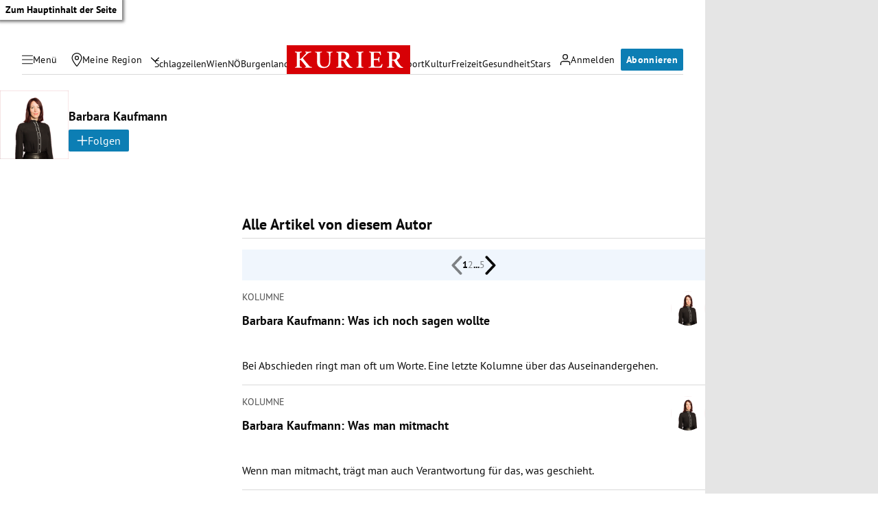

--- FILE ---
content_type: application/javascript; charset=utf-8
request_url: https://fundingchoicesmessages.google.com/f/AGSKWxUHq7-ufxfVy_7-tY1BJxf-qFU6eXn8PUcInWSG58g1pGBPHmI1UCJRlM_TZDTaEd3GUD0x6I7VUNisYZFhAI-aOTOCdAzJvq--roml154xWYom_kPzVh_iGtZUo-xsqNzNIepUFmDM-o1ugbIgP5agqIDEG_vx7lrfs5_JEFzevsjoWol3n3J_QuJS/_/as/gb?stid=-theme/ads//adgear1-/inline_ads./ad_mpu.
body_size: -1292
content:
window['b80d8883-bd54-4725-a765-a945936e6f42'] = true;

--- FILE ---
content_type: application/javascript; charset=utf-8
request_url: https://fundingchoicesmessages.google.com/f/AGSKWxVWHChZ78V2b3NQNmIWOJpNbPVjecmNiqPj_vbHFpqZvA3JahLZJfvuj3Nt9_Am-Wi4hl-sNdgQPeWNcGVM0UZBV6jAkeSCIz7TVjFBPZMuR81HVrWxX2Lq4q-TAZOQvjoWV1l7nw==?fccs=W251bGwsbnVsbCxudWxsLG51bGwsbnVsbCxudWxsLFsxNzY4NzA3NzY2LDkyMDAwMDAwMF0sbnVsbCxudWxsLG51bGwsW251bGwsWzcsNl0sbnVsbCxudWxsLG51bGwsbnVsbCxudWxsLG51bGwsbnVsbCxudWxsLG51bGwsM10sImh0dHBzOi8va3VyaWVyLmF0L2F1dGhvci9iYXJiYXJhLmthdWZtYW5uIixudWxsLFtbOCwiTTlsa3pVYVpEc2ciXSxbOSwiZW4tVVMiXSxbMTYsIlsxLDEsMV0iXSxbMTksIjIiXSxbMTcsIlswXSJdLFsyNCwiIl0sWzI5LCJmYWxzZSJdXV0
body_size: 114
content:
if (typeof __googlefc.fcKernelManager.run === 'function') {"use strict";this.default_ContributorServingResponseClientJs=this.default_ContributorServingResponseClientJs||{};(function(_){var window=this;
try{
var np=function(a){this.A=_.t(a)};_.u(np,_.J);var op=function(a){this.A=_.t(a)};_.u(op,_.J);op.prototype.getWhitelistStatus=function(){return _.F(this,2)};var pp=function(a){this.A=_.t(a)};_.u(pp,_.J);var qp=_.Zc(pp),rp=function(a,b,c){this.B=a;this.j=_.A(b,np,1);this.l=_.A(b,_.Nk,3);this.F=_.A(b,op,4);a=this.B.location.hostname;this.D=_.Dg(this.j,2)&&_.O(this.j,2)!==""?_.O(this.j,2):a;a=new _.Og(_.Ok(this.l));this.C=new _.bh(_.q.document,this.D,a);this.console=null;this.o=new _.jp(this.B,c,a)};
rp.prototype.run=function(){if(_.O(this.j,3)){var a=this.C,b=_.O(this.j,3),c=_.dh(a),d=new _.Ug;b=_.fg(d,1,b);c=_.C(c,1,b);_.hh(a,c)}else _.eh(this.C,"FCNEC");_.lp(this.o,_.A(this.l,_.Ae,1),this.l.getDefaultConsentRevocationText(),this.l.getDefaultConsentRevocationCloseText(),this.l.getDefaultConsentRevocationAttestationText(),this.D);_.mp(this.o,_.F(this.F,1),this.F.getWhitelistStatus());var e;a=(e=this.B.googlefc)==null?void 0:e.__executeManualDeployment;a!==void 0&&typeof a==="function"&&_.Qo(this.o.G,
"manualDeploymentApi")};var sp=function(){};sp.prototype.run=function(a,b,c){var d;return _.v(function(e){d=qp(b);(new rp(a,d,c)).run();return e.return({})})};_.Rk(7,new sp);
}catch(e){_._DumpException(e)}
}).call(this,this.default_ContributorServingResponseClientJs);
// Google Inc.

//# sourceURL=/_/mss/boq-content-ads-contributor/_/js/k=boq-content-ads-contributor.ContributorServingResponseClientJs.en_US.M9lkzUaZDsg.es5.O/d=1/exm=ad_blocking_detection_executable,kernel_loader,loader_js_executable/ed=1/rs=AJlcJMzanTQvnnVdXXtZinnKRQ21NfsPog/m=cookie_refresh_executable
__googlefc.fcKernelManager.run('\x5b\x5b\x5b7,\x22\x5b\x5bnull,\\\x22kurier.at\\\x22,\\\x22AKsRol_vDgh3yXXL-R2s2fkx2BaE31yGkiFTMRumPXONhqFZ08dyR2JyEDONNSuibFli1cwtYpyrLfBbtWJm2zQRZDNHLK-jMmAQERLPSLTAZrwsmvaKXFzrBj_CXMKNbXDuXuoiYO5zM50hj-g8OFJ2y3MhvmwoRA\\\\u003d\\\\u003d\\\x22\x5d,null,\x5b\x5bnull,null,null,\\\x22https:\/\/fundingchoicesmessages.google.com\/f\/AGSKWxVaUxctIIpZJvMQuB0AakmGJ4Ek0siliO6v-xYJvFWF10hGCgl1ruPYRp1VN0TDUQE-z92SHCA-I4R4MxAyaLl_drPwzuCUN5LKoHU5JpsPKz4Tqp8egspDq7SI0CH3--HTEEQ_pg\\\\u003d\\\\u003d\\\x22\x5d,null,null,\x5bnull,null,null,\\\x22https:\/\/fundingchoicesmessages.google.com\/el\/AGSKWxWxR6XQiy82R9soD9aJjNJhhz3WPuu5eCoH0Aq2S5YfTdthQ4wAE1JoAu7s6w1hhPm006X3hU2qU2QZL2HzUvmJRdYmjjljViUvMvY_gtI54JvXoc2tOh5Q_NdlPkthlkfN9twMkQ\\\\u003d\\\\u003d\\\x22\x5d,null,\x5bnull,\x5b7,6\x5d,null,null,null,null,null,null,null,null,null,3\x5d\x5d,\x5b2,1\x5d\x5d\x22\x5d\x5d,\x5bnull,null,null,\x22https:\/\/fundingchoicesmessages.google.com\/f\/AGSKWxX4wtczh0DnCVEWizzBWyME9rosX8W5X9IeuSO1rqc7VMR1nuQRaKEcAsbtVsGCgTWm96a33vZTg0_EUevAwv71OzLB26EH-vYjz51T7xATSDUFykhy-UDRPg13eqan7OSpp10Sow\\u003d\\u003d\x22\x5d\x5d');}